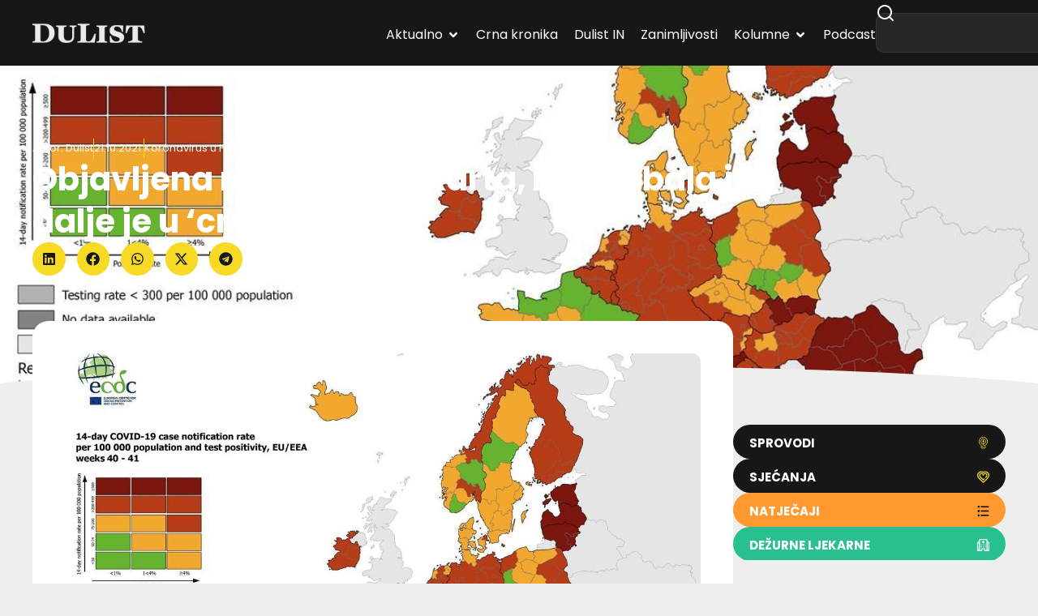

--- FILE ---
content_type: text/html; charset=utf-8
request_url: https://www.google.com/recaptcha/api2/aframe
body_size: 267
content:
<!DOCTYPE HTML><html><head><meta http-equiv="content-type" content="text/html; charset=UTF-8"></head><body><script nonce="SBaK5Tp2KVjCw5CmnvXWbw">/** Anti-fraud and anti-abuse applications only. See google.com/recaptcha */ try{var clients={'sodar':'https://pagead2.googlesyndication.com/pagead/sodar?'};window.addEventListener("message",function(a){try{if(a.source===window.parent){var b=JSON.parse(a.data);var c=clients[b['id']];if(c){var d=document.createElement('img');d.src=c+b['params']+'&rc='+(localStorage.getItem("rc::a")?sessionStorage.getItem("rc::b"):"");window.document.body.appendChild(d);sessionStorage.setItem("rc::e",parseInt(sessionStorage.getItem("rc::e")||0)+1);localStorage.setItem("rc::h",'1768952908892');}}}catch(b){}});window.parent.postMessage("_grecaptcha_ready", "*");}catch(b){}</script></body></html>

--- FILE ---
content_type: text/javascript
request_url: https://dulist.hr/wp-content/cache/wpfc-minified/2y33bxld/hdeuk.js
body_size: 9465
content:
(()=> {
"use strict";
var __webpack_modules__=({});
var __webpack_module_cache__={};
function __webpack_require__(moduleId){
var cachedModule=__webpack_module_cache__[moduleId];
if(cachedModule!==undefined){
return cachedModule.exports;
}
var module=__webpack_module_cache__[moduleId]={
exports: {}
};
__webpack_modules__[moduleId].call(module.exports, module, module.exports, __webpack_require__);
return module.exports;
}
__webpack_require__.m=__webpack_modules__;
(()=> {
var deferred=[];
__webpack_require__.O=(result, chunkIds, fn, priority)=> {
if(chunkIds){
priority=priority||0;
for(var i=deferred.length; i > 0&&deferred[i - 1][2] > priority; i--) deferred[i]=deferred[i - 1];
deferred[i]=[chunkIds, fn, priority];
return;
}
var notFulfilled=Infinity;
for (var i=0; i < deferred.length; i++){
var [chunkIds, fn, priority]=deferred[i];
var fulfilled=true;
for (var j=0; j < chunkIds.length; j++){
if((priority & 1===0||notFulfilled >=priority)&&Object.keys(__webpack_require__.O).every((key)=> (__webpack_require__.O[key](chunkIds[j])))){
chunkIds.splice(j--, 1);
}else{
fulfilled=false;
if(priority < notFulfilled) notFulfilled=priority;
}
}
if(fulfilled){
deferred.splice(i--, 1)
var r=fn();
if(r!==undefined) result=r;
}
}
return result;
};
})();
(()=> {
var getProto=Object.getPrototypeOf ? (obj)=> (Object.getPrototypeOf(obj)):(obj)=> (obj.__proto__);
var leafPrototypes;
__webpack_require__.t=function(value, mode){
if(mode & 1) value=this(value);
if(mode & 8) return value;
if(typeof value==='object'&&value){
if((mode & 4)&&value.__esModule) return value;
if((mode & 16)&&typeof value.then==='function') return value;
}
var ns=Object.create(null);
__webpack_require__.r(ns);
var def={};
leafPrototypes=leafPrototypes||[null, getProto({}), getProto([]), getProto(getProto)];
for(var current=mode & 2&&value; (typeof current=='object'||typeof current=='function')&&!~leafPrototypes.indexOf(current); current=getProto(current)){
Object.getOwnPropertyNames(current).forEach((key)=> (def[key]=()=> (value[key])));
}
def['default']=()=> (value);
__webpack_require__.d(ns, def);
return ns;
};
})();
(()=> {
__webpack_require__.d=(exports, definition)=> {
for(var key in definition){
if(__webpack_require__.o(definition, key)&&!__webpack_require__.o(exports, key)){
Object.defineProperty(exports, key, { enumerable: true, get: definition[key] });
}
}
};
})();
(()=> {
__webpack_require__.f={};
__webpack_require__.e=(chunkId)=> {
return Promise.all(Object.keys(__webpack_require__.f).reduce((promises, key)=> {
__webpack_require__.f[key](chunkId, promises);
return promises;
}, []));
};
})();
(()=> {
__webpack_require__.u=(chunkId)=> {
if(chunkId==="lightbox") return "" + chunkId + ".a1f44406e887981f48c7.bundle.js";
if(chunkId==="text-path") return "" + chunkId + ".eb787fc2b296f56e6e5f.bundle.js";
if(chunkId==="accordion") return "" + chunkId + ".b9a0ab19c7c872c405d7.bundle.js";
if(chunkId==="alert") return "" + chunkId + ".fd509aa768e7b35a8e32.bundle.js";
if(chunkId==="counter") return "" + chunkId + ".7310c276bc7865a3d438.bundle.js";
if(chunkId==="progress") return "" + chunkId + ".b1057ba870016558bce1.bundle.js";
if(chunkId==="tabs") return "tabs.40498fa771d612162c53.bundle.js";
if(chunkId==="toggle") return "" + chunkId + ".b75e66d2aca6f6ee742e.bundle.js";
if(chunkId==="video") return "" + chunkId + ".6e96510afa701d1f2ebc.bundle.js";
if(chunkId==="image-carousel") return "" + chunkId + ".8b25f3674c29b829a867.bundle.js";
if(chunkId==="text-editor") return "" + chunkId + ".0c9960167105139d27c9.bundle.js";
if(chunkId==="wp-audio") return "" + chunkId + ".0ba9114964acf4c37ca2.bundle.js";
if(chunkId==="nested-tabs") return "" + chunkId + ".7a338e6d7e060c473993.bundle.js";
if(chunkId==="nested-accordion") return "" + chunkId + ".cb37a0fa563959afdb4c.bundle.js";
if(chunkId==="contact-buttons") return "" + chunkId + ".086261d3e9c4d8037686.bundle.js";
if(chunkId==="floating-bars") return "" + chunkId + ".a6e6a043444b62f64f82.bundle.js";
if(chunkId==="shared-frontend-handlers") return "" + chunkId + ".3b079824c37a5fe2bdaa.bundle.js";
if(chunkId==="shared-editor-handlers") return "" + chunkId + ".2bd41204c7f5b9ac048f.bundle.js";
if(chunkId==="container-editor-handlers") return "" + chunkId + ".48e4e3303dfb31ec6cf5.bundle.js";
if(chunkId==="section-frontend-handlers") return "" + chunkId + ".c3950c6b190ca134bc8d.bundle.js";
if(chunkId==="section-editor-handlers") return "" + chunkId + ".d65899d232b5339510d7.bundle.js";
if(chunkId==="nested-title-keyboard-handler") return "" + chunkId + ".0c2b498e3e0695a1dc19.bundle.js";
return undefined;
};
})();
(()=> {
__webpack_require__.g=(function(){
if(typeof globalThis==='object') return globalThis;
try {
return this||new Function('return this')();
} catch (e){
if(typeof window==='object') return window;
}
})();
})();
(()=> {
__webpack_require__.o=(obj, prop)=> (Object.prototype.hasOwnProperty.call(obj, prop))
})();
(()=> {
var inProgress={};
var dataWebpackPrefix="elementorFrontend:";
__webpack_require__.l=(url, done, key, chunkId)=> {
if(inProgress[url]){ inProgress[url].push(done); return; }
var script, needAttach;
if(key!==undefined){
var scripts=document.getElementsByTagName("script");
for(var i=0; i < scripts.length; i++){
var s=scripts[i];
if(s.getAttribute("src")==url||s.getAttribute("data-webpack")==dataWebpackPrefix + key){ script=s; break; }
}
}
if(!script){
needAttach=true;
script=document.createElement('script');
script.charset='utf-8';
if(__webpack_require__.nc){
script.setAttribute("nonce", __webpack_require__.nc);
}
script.setAttribute("data-webpack", dataWebpackPrefix + key);
script.src=url;
}
inProgress[url]=[done];
var onScriptComplete=(prev, event)=> {
script.onerror=script.onload=null;
clearTimeout(timeout);
var doneFns=inProgress[url];
delete inProgress[url];
script.parentNode&&script.parentNode.removeChild(script);
doneFns&&doneFns.forEach((fn)=> (fn(event)));
if(prev) return prev(event);
}
var timeout=setTimeout(onScriptComplete.bind(null, undefined, { type: 'timeout', target: script }), 120000);
script.onerror=onScriptComplete.bind(null, script.onerror);
script.onload=onScriptComplete.bind(null, script.onload);
needAttach&&document.head.appendChild(script);
};
})();
(()=> {
__webpack_require__.r=(exports)=> {
if(typeof Symbol!=='undefined'&&Symbol.toStringTag){
Object.defineProperty(exports, Symbol.toStringTag, { value: 'Module' });
}
Object.defineProperty(exports, '__esModule', { value: true });
};
})();
(()=> {
var scriptUrl;
if(__webpack_require__.g.importScripts) scriptUrl=__webpack_require__.g.location + "";
var document=__webpack_require__.g.document;
if(!scriptUrl&&document){
if(document.currentScript&&document.currentScript.tagName.toUpperCase()==='SCRIPT')
scriptUrl=document.currentScript.src;
if(!scriptUrl){
var scripts=document.getElementsByTagName("script");
if(scripts.length){
var i=scripts.length - 1;
while (i > -1&&(!scriptUrl||!/^http(s?):/.test(scriptUrl))) scriptUrl=scripts[i--].src;
}
}
}
if(!scriptUrl) throw new Error("Automatic publicPath is not supported in this browser");
scriptUrl=scriptUrl.replace(/^blob:/, "").replace(/#.*$/, "").replace(/\?.*$/, "").replace(/\/[^\/]+$/, "/");
__webpack_require__.p=scriptUrl;
})();
(()=> {
var installedChunks={
"webpack.runtime": 0
};
__webpack_require__.f.j=(chunkId, promises)=> {
var installedChunkData=__webpack_require__.o(installedChunks, chunkId) ? installedChunks[chunkId]:undefined;
if(installedChunkData!==0){
if(installedChunkData){
promises.push(installedChunkData[2]);
}else{
if("webpack.runtime"!=chunkId){
var promise=new Promise((resolve, reject)=> (installedChunkData=installedChunks[chunkId]=[resolve, reject]));
promises.push(installedChunkData[2]=promise);
var url=__webpack_require__.p + __webpack_require__.u(chunkId);
var error=new Error();
var loadingEnded=(event)=> {
if(__webpack_require__.o(installedChunks, chunkId)){
installedChunkData=installedChunks[chunkId];
if(installedChunkData!==0) installedChunks[chunkId]=undefined;
if(installedChunkData){
var errorType=event&&(event.type==='load' ? 'missing':event.type);
var realSrc=event&&event.target&&event.target.src;
error.message='Loading chunk ' + chunkId + ' failed.\n(' + errorType + ': ' + realSrc + ')';
error.name='ChunkLoadError';
error.type=errorType;
error.request=realSrc;
installedChunkData[1](error);
}
}
};
__webpack_require__.l(url, loadingEnded, "chunk-" + chunkId, chunkId);
} else installedChunks[chunkId]=0;
}
}
};
__webpack_require__.O.j=(chunkId)=> (installedChunks[chunkId]===0);
var webpackJsonpCallback=(parentChunkLoadingFunction, data)=> {
var [chunkIds, moreModules, runtime]=data;
var moduleId, chunkId, i=0;
if(chunkIds.some((id)=> (installedChunks[id]!==0))){
for(moduleId in moreModules){
if(__webpack_require__.o(moreModules, moduleId)){
__webpack_require__.m[moduleId]=moreModules[moduleId];
}
}
if(runtime) var result=runtime(__webpack_require__);
}
if(parentChunkLoadingFunction) parentChunkLoadingFunction(data);
for(;i < chunkIds.length; i++){
chunkId=chunkIds[i];
if(__webpack_require__.o(installedChunks, chunkId)&&installedChunks[chunkId]){
installedChunks[chunkId][0]();
}
installedChunks[chunkId]=0;
}
return __webpack_require__.O(result);
}
var chunkLoadingGlobal=self["webpackChunkelementorFrontend"]=self["webpackChunkelementorFrontend"]||[];
chunkLoadingGlobal.forEach(webpackJsonpCallback.bind(null, 0));
chunkLoadingGlobal.push=webpackJsonpCallback.bind(null, chunkLoadingGlobal.push.bind(chunkLoadingGlobal));
})();
})()
;